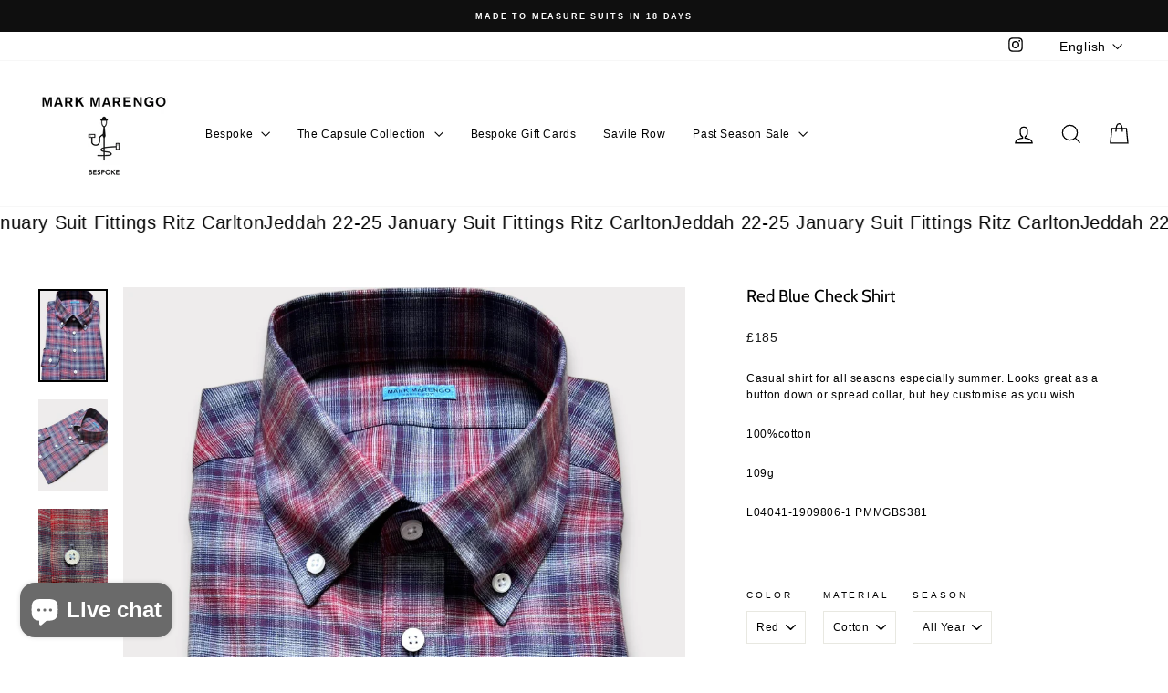

--- FILE ---
content_type: text/javascript
request_url: https://www.markmarengo.com/cdn/shop/t/43/compiled_assets/scripts.js?v=18494
body_size: 97
content:
(function(){var __sections__={};(function(){for(var i=0,s=document.getElementById("sections-script").getAttribute("data-sections").split(",");i<s.length;i++)__sections__[s[i]]=!0})(),function(){if(!(!__sections__["main-product-high-variant"]&&!Shopify.designMode))try{document.addEventListener("product-form:cart:navigate",function(event){theme.settings.cartType!=="page"&&event.preventDefault()}),document.addEventListener("product-form:submit:success",function(){document.dispatchEvent(new CustomEvent("ajaxProduct:added"))})}catch(e){console.error(e)}}(),function(){if(!(!__sections__.testimonials&&!Shopify.designMode))try{(function(){var SPEED=3e3;function init(ctx){var el=(ctx||document).querySelector('[id^="Testimonials-"]');if(!el)return;var bad=/dots|nav|button|prev|next|arrows|controls/i,slides=[];if(Array.prototype.forEach.call(el.children,function(child){child.nodeType===1&&(bad.test(child.className||"")||(child.classList.add("mm-cell"),slides.push(child)))}),slides.length<2){console.warn("[MM] Need at least 2 testimonials inside the same section.");return}var cssId="mm-testimonials-{{ section.id }}";if(!document.getElementById(cssId)){var style=document.createElement("style");style.id=cssId,style.textContent="#Testimonials-{{ section.id }} .mm-cell{width:100%}",document.head.appendChild(style)}function mount(){if(window.Flickity){var inst=window.Flickity.data(el);inst&&inst.destroy&&inst.destroy(),new window.Flickity(el,{cellSelector:".mm-cell",contain:!0,cellAlign:"left",wrapAround:!0,draggable:!0,autoPlay:SPEED,pauseAutoPlayOnHover:!0,prevNextButtons:!1,pageDots:!0})}}mount();var tries=0,poll=setInterval(function(){tries++,window.Flickity&&(clearInterval(poll),mount()),tries>80&&clearInterval(poll)},100)}document.addEventListener("DOMContentLoaded",function(){init(document)}),document.addEventListener("shopify:section:load",function(e){e.detail&&e.detail.sectionId==="{{ section.id }}"&&init(e.target)})})()}catch(e){console.error(e)}}()})();
//# sourceMappingURL=/cdn/shop/t/43/compiled_assets/scripts.js.map?v=18494
